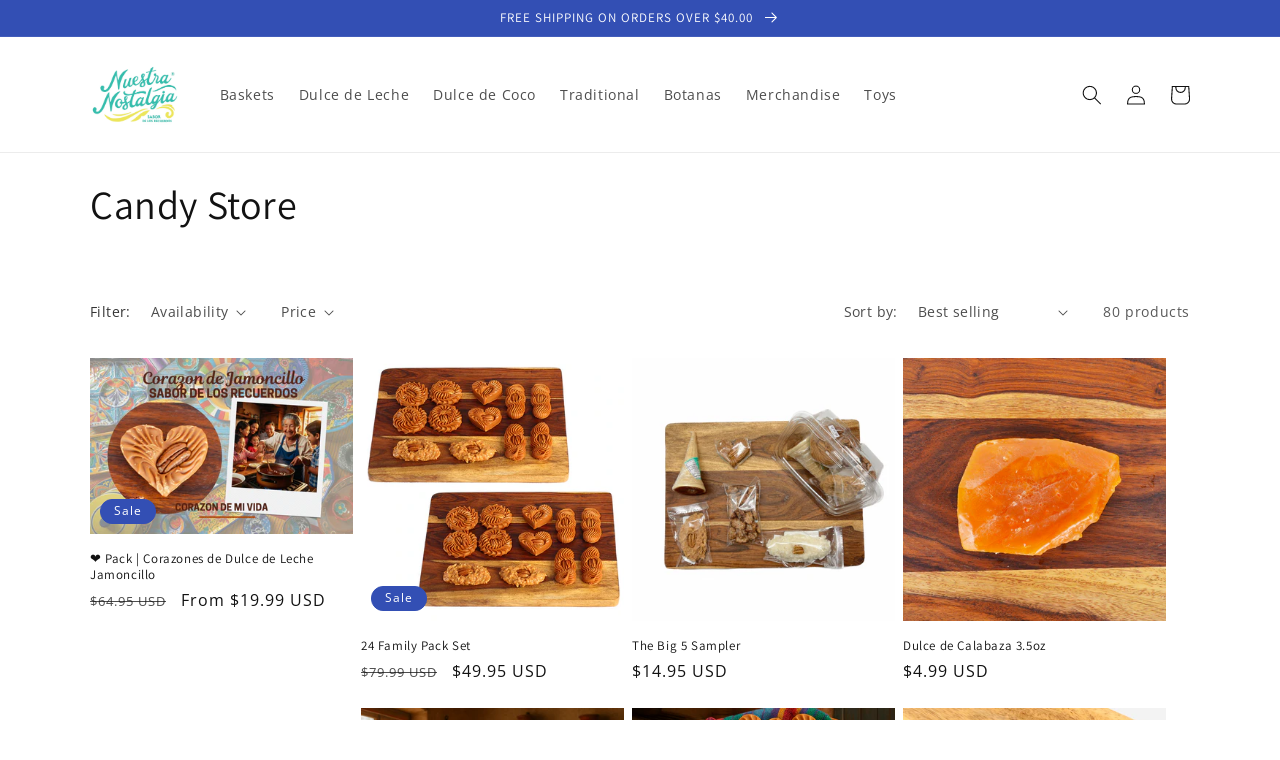

--- FILE ---
content_type: text/html; charset=UTF-8
request_url: https://tictac.trust-badge.co/api/storefront/yajua-candies-inc.myshopify.com/site-common/blocks?timezone=UTC
body_size: 963
content:
{"data":{"":null,"header":null,"footer":null,"manual":[{"id":8062,"user_id":6306,"is_enabled":1,"name":"20240424 2h CD Sale","layout":"vertical","position":"manual_placement","specific_country":0,"specific_language":0,"location_condition":"{\"label\":\"Apply to\",\"value\":\"==\"}","location":null,"language_condition":"{\"label\":\"Apply to\",\"value\":\"==\"}","language":null,"manual_placement_id":"6163aecf120048","selected_time_type":"fixed","start_date":"Apr 16, 2024","end_date":"Apr 27, 2024","fixed_minutes":"9","fixed_end":"repeat","time_settings":"{\"time\": {\"end\": {\"hour\": 12, \"minute\": 29, \"second\": 59, \"meridiem\": \"pm\"}, \"start\": {\"hour\": 12, \"minute\": 29, \"second\": 59, \"meridiem\": \"pm\"}}, \"daily\": {\"end\": {\"selected\": \"never\"}, \"days\": [\"monday\", \"tuesday\", \"wednesday\", \"thursday\", \"friday\", \"saturday\", \"sunday\"], \"start\": {\"selected\": \"today\"}}, \"countdown_date\": {\"selectedType\": \"right_now\"}}","content_design_settings":"{\"timer\": {\"color\": \"#000000\", \"font_size\": 28}, \"title\": {\"text\": \"Flash Sale\", \"font_size\": 22, \"font_type\": \"Helvetica\", \"text_color\": \"#000000\", \"font_weight\": \"600\"}, \"template\": \"Classic\", \"sub_title\": {\"text\": \"Sale ends in:\", \"font_size\": \"24\", \"font_type\": \"Helvetica\", \"text_color\": \"#6d7175\", \"font_weight\": \"500\"}, \"shop_button\": {\"link\": \"https:\/\/www.nuestranostalgia.com\/products\/nns\", \"text\": \"Shop now!\", \"checked\": false, \"text_color\": \"#FFFFFF\", \"font_family\": \"Helvetica\", \"button_color\": \"#000000\", \"border_radius\": \"0\"}, \"timer_label\": {\"days\": \"Days\", \"color\": \"#6d7175\", \"hours\": \"Hrs\", \"minutes\": \"Mins\", \"seconds\": \"Secs\", \"font_size\": 14}}","layout_settings":"{\"border\": {\"color\": \"#000000\", \"width\": 2, \"border_radius\": 20}, \"bg_color\": \"#ffffff\", \"card_spacing\": {\"margin\": {\"top\": 10, \"left\": 0, \"right\": 0, \"bottom\": 10}, \"padding\": {\"top\": 30, \"left\": 0, \"right\": 0, \"bottom\": 30}}, \"bg_color_type\": \"bg_color\", \"bg_gradient_color\": {\"deg\": 90, \"color\": \"#FFFFFF\", \"color1\": \"#ffffff\"}}","created_at":"2024-04-16T18:35:02.000000Z","updated_at":"2024-05-07T08:48:19.000000Z","selected_products":[],"selected_collections":[]}]},"message":"Blocks Retrieved Successfully"}